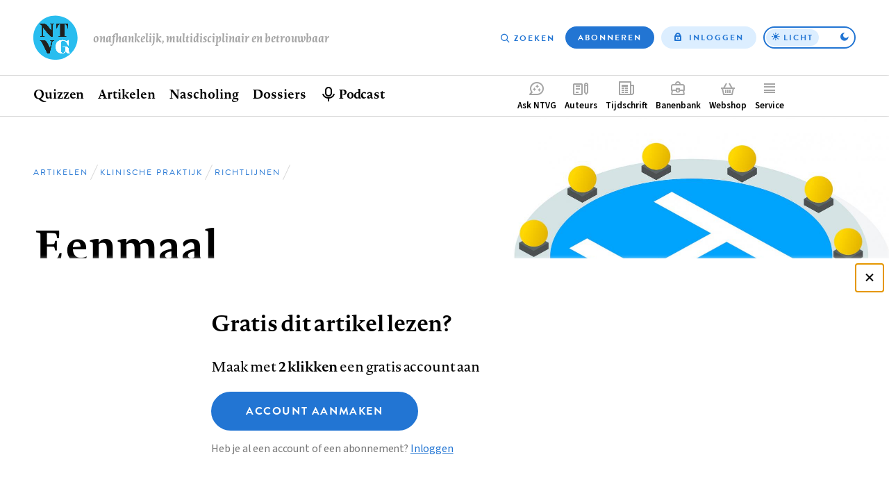

--- FILE ---
content_type: text/html; charset=UTF-8
request_url: https://www.ntvg.nl/artikelen/eenmaal-groeihormoon-altijd-groeihormoon-de-transitie-van-groeihormoonbehandeling-van
body_size: 13044
content:
<!DOCTYPE html>
<html lang="nl" dir="ltr" prefix="og: https://ogp.me/ns#">
<head>
  <meta charset="utf-8" />
<meta name="description" content="Wanneer op de kinderleeftijd de groeicurve afbuigt, moet aan groeihormoondeficiëntie worden gedacht. De diagnose wordt gesteld door middel van groeihormoonstimulatietests. Hoewel er geen recent gepubliceerde gegevens beschikbaar zijn, wordt het vóórkomen in Nederland volgens opgave van de Nederlandse Groeistichting geschat op ongeveer 1 op de 5000 kinderen. Tot voor kort werd de behandeling met groeihormoon bij kinderen met groeihormoondeficiëntie gestaakt wanneer de eindlengte bereikt was." />
<link rel="canonical" href="https://www.ntvg.nl/artikelen/eenmaal-groeihormoon-altijd-groeihormoon-de-transitie-van-groeihormoonbehandeling-van" />
<meta name="robots" content="noarchive" />
<link rel="shortlink" href="https://www.ntvg.nl/2002101540001A" />
<meta property="og:site_name" content="NTVG" />
<meta property="og:title" content="Eenmaal groeihormoon, altijd groeihormoon? De transitie van groeihormoonbehandeling van kind naar volwassene" />
<meta property="og:image" content="https://www.ntvg.nl/uploads/styles/og/public/2021-09/Klinische%20praktijk%205_bijgesneden.jpg?itok=_oEqZICg" />
<meta name="Generator" content="Drupal 11 (https://www.drupal.org); Commerce 3" />
<meta name="MobileOptimized" content="width" />
<meta name="HandheldFriendly" content="true" />
<meta name="viewport" content="width=device-width, initial-scale=1.0" />
<script type="application/ld+json">
{
    "@context": "https://schema.org",
    "@type": "Article",
    "name": "Eenmaal groeihormoon, altijd groeihormoon? De transitie van groeihormoonbehandeling van kind naar volwassene",
    "headline": "Eenmaal groeihormoon, altijd groeihormoon? De transitie van groeihormoonbehandeling van kind naar volwassene",
    "image": [
        "https://www.ntvg.nl/uploads/styles/og/public/2021-09/Klinische%20praktijk%205_bijgesneden.jpg?itok=_oEqZICg",
        "https://www.ntvg.nl/uploads/styles/4x3_sm/public/2021-09/Klinische%20praktijk%205_bijgesneden.jpg?itok=uArS7292",
        "https://www.ntvg.nl/uploads/styles/16x9_sm/public/2021-09/Klinische%20praktijk%205_bijgesneden.jpg?itok=1ORfjpbT"
    ],
    "author": [
        {
            "@type": "Person",
            "name": "M.L. Drent"
        },
        {
            "@type": "Person",
            "name": "H.A. Delemarre-van de Waal"
        },
        {
            "@type": "Person",
            "name": "J.M. Wit"
        }
    ],
    "publisher": {
        "@type": "Organization",
        "name": "NTVG",
        "slogan": "Onafhankelijk, multidisciplinair en betrouwbaar"
    },
    "isAccessibleForFree": false,
    "url": "https://www.ntvg.nl/artikelen/eenmaal-groeihormoon-altijd-groeihormoon-de-transitie-van-groeihormoonbehandeling-van",
    "hasPart": {
        "@type": "WebPageElement",
        "isAccessibleForFree": false,
        "cssSelector": ".paywall-restricted"
    },
    "datePublished": "2002-01-28T00:00:00+00:00"
}
</script>
<script>
window.dataLayer = window.dataLayer || [];
window.dataLayer.push({
    "entity": {
        "type": "node",
        "bundle": "article",
        "id": "1222678",
        "label": "Eenmaal groeihormoon, altijd groeihormoon? De transitie van groeihormoonbehandeling van kind naar volwassene",
        "category": "Klinische praktijk",
        "sub_category": "Richtlijnen",
        "public": false,
        "restricted": true
    },
    "user": {
        "primary_role": null
    }
});
</script>

  <title>Eenmaal groeihormoon, altijd groeihormoon? De transitie van groeihormoonbehandeling van kind naar volwassene | NTVG</title>
  <link rel="stylesheet" media="all" href="/uploads/css/css_0-RwXQax4jtmlWDFqg0-a5Zidh17xb6pYtGqSUjVczQ.css?delta=0&amp;language=nl&amp;theme=frontend&amp;include=eJxLy0lM108DEno5mXnZ8YlZiRU6aUX5eSWpeSn66Tn5SYk5AO7fDW8" />
<link rel="stylesheet" media="all" href="/uploads/css/css_GJD2FCUNMSZH6FwZdZkn5FnlOLHQvfhBrfJJ4qY70M0.css?delta=1&amp;language=nl&amp;theme=frontend&amp;include=eJxLy0lM108DEno5mXnZ8YlZiRU6aUX5eSWpeSn66Tn5SYk5AO7fDW8" />

  <script>
    (function(d) {
      var config = {
          kitId: 'yhw5hpq',
          scriptTimeout: 0,
          async: true,
          classes: false,
          events: false
        },
        tk=d.createElement("script"),
        s=d.getElementsByTagName("script")[0];
      tk.src='https://use.typekit.net/'+config.kitId+'.js';
      tk.async=true;
      tk.onload=function(){try{Typekit.load(config)}catch(e){}};
      s.parentNode.insertBefore(tk,s)
    })(document);
  </script>
  <noscript><link rel="stylesheet" href="https://use.typekit.net/yhw5hpq.css"></noscript>
  <script type="application/json" data-drupal-selector="drupal-settings-json">{"path":{"baseUrl":"\/","pathPrefix":"","currentPath":"node\/1222678","currentPathIsAdmin":false,"isFront":false,"currentLanguage":"nl"},"pluralDelimiter":"\u0003","suppressDeprecationErrors":true,"ajaxPageState":{"libraries":"[base64]","theme":"frontend","theme_token":null},"ajaxTrustedUrl":{"\/nieuwsbrief":true},"gtag":{"tagId":"","consentMode":false,"otherIds":[],"events":[],"additionalConfigInfo":[]},"gtm":{"tagId":null,"settings":{"data_layer":"dataLayer","include_environment":false},"tagIds":["GTM-M2PXQ5X"]},"views":{"ajax_path":"\/views\/ajax","ajaxViews":{"views_dom_id:0cd93c78d2cc4bef0345e95cb3c370e67465de1e01c6e531827ac41855f69c01":{"view_name":"article_comments","view_display_id":"overview","view_args":"1222678","view_path":"\/node\/1222678","view_base_path":null,"view_dom_id":"0cd93c78d2cc4bef0345e95cb3c370e67465de1e01c6e531827ac41855f69c01","pager_element":0},"views_dom_id:9797e01a073185f85c1000b315d1bd165ece69ae6281a57dc36f9dc7e5d03f3b":{"view_name":"related","view_display_id":"suggestions","view_args":"1222678","view_path":"\/node\/1222678","view_base_path":null,"view_dom_id":"9797e01a073185f85c1000b315d1bd165ece69ae6281a57dc36f9dc7e5d03f3b","pager_element":0}}},"zlogin":0,"user":{"uid":0,"permissionsHash":"2d9c9c36490c9f82c8908629806ad87f7465637e03474e249f53849fb803d8cf"}}</script>
<script src="/uploads/js/js_FufuWXZfoHZz2XSyr1pXIhyJ-jcEEdzg8TCv5t4dM6I.js?scope=header&amp;delta=0&amp;language=nl&amp;theme=frontend&amp;include=eJxdi0sOwjAMRC-UNEeKTOpYBseuEvO7PSWFBWyeNG9mynW4tQyC3dNkbKBA2EP5VN25CKZi2zNUAUpvLMJ6yXCGR6jd1FHXRGInkEBmJJh9X9KO_7zM049s4cZ4H5m1srJjHqWbSJo2fm087AssAEVC"></script>
<script src="/modules/contrib/google_tag/js/gtag.js?t8uup4"></script>
<script src="/modules/contrib/google_tag/js/gtm.js?t8uup4"></script>

</head>
<body>
<input id="invert-color-scheme" type="checkbox" tabindex="-1">
<script integrity="sha384-98ba96b952a31d738750eaf47e9ff9c22d6cbdf88f50bad5ed6a72c3672b35b9eba788259bb03021db5bfb0071e8994f">document.getElementById('invert-color-scheme').checked = !!localStorage.getItem('ntvg-invert-color-scheme')</script>
<a href="#main-content" class="skip-link">Overslaan en naar de inhoud gaan</a>
<noscript><iframe src="https://www.googletagmanager.com/ns.html?id=GTM-M2PXQ5X"
                  height="0" width="0" style="display:none;visibility:hidden"></iframe></noscript>

  <div class="dialog-off-canvas-main-canvas" data-off-canvas-main-canvas>
    
  <div id="state-navbar" hidden></div>
  <div id="state-navbar-service" hidden></div>
  <div id="state-navbar-my" hidden></div>

  <div class="page page--article page--header-image">
          <header class="page__header page-header">
          <div class="page-header__topbar region-topbar">
        <div id="block-sitebranding" class="region-topbar__sitebranding block-sitebranding">
  
              
        <div class="block-sitebranding__logo">
      <a class="block-sitebranding__logo-link" href="/" rel="home">
        <img class="block-sitebranding__logo-image" src="/logo.svg" alt="Home" width="102" height="56" />
      </a>
    </div>
          <div class="block-sitebranding__site-slogan">
      Onafhankelijk, multidisciplinair en betrouwbaar
    </div>
    </div>
<nav aria-labelledby="block-topnavigation-title" id="block-topnavigation" class="region-topbar__topnavigation block-topnavigation">
            
  <h2 id="block-topnavigation-title" class="visually-hidden block-topnavigation__title">Top navigation</h2>
  

            

    
                      <ul class="block-topnavigation__menu">
                                                <li class="block-topnavigation__menu-item">
                          <a href="/zoeken" data-icon="search" class="block-topnavigation__menu-item-link" data-drupal-link-system-path="search">Zoeken</a>
                                  </li>
                                                <li class="block-topnavigation__menu-item">
                          <a href="/abonneren" data-icon="subscribe" class="block-topnavigation__menu-item-link" data-drupal-link-system-path="subscribe">Abonneren</a>
                                  </li>
                                                <li class="block-topnavigation__menu-item">
                          <a href="/inloggen?destination=/artikelen/eenmaal-groeihormoon-altijd-groeihormoon-de-transitie-van-groeihormoonbehandeling-van" data-icon="login" class="block-topnavigation__menu-item-link" data-drupal-link-query="{&quot;destination&quot;:&quot;\/artikelen\/eenmaal-groeihormoon-altijd-groeihormoon-de-transitie-van-groeihormoonbehandeling-van&quot;}" data-drupal-link-system-path="user/login">Inloggen</a>
                                  </li>
              </ul>
      
      <label class="block-topnavigation__color-scheme-toggle color-scheme-toggle"
       for="invert-color-scheme"
       tabindex="0"
       role="button"
       aria-label="Toggle color scheme from"
>
  <span data-light>Licht</span>
  <span data-dark>Donker</span>
</label>


  </nav>


  <nav class="region-topbar__states block-states">
    <a class="block-states__link block-states__link--close" href="#" hidden>
      <span class="block-states__link-label">Sluiten</span>
    </a>

    
    <a class="block-states__link block-states__link--navbar" href="#state-navbar">
      <span class="block-states__link-label">Menu</span>
    </a>

    <a class="block-states__link block-states__link--navbar-close" href="#" hidden>
      <span class="block-states__link-label" title="Menu sluiten">Menu</span>
    </a>
  </nav>
  </div>


          <div class="page-header__navbar region-navbar">
          <nav aria-labelledby="block-mainnavigation-title" id="block-mainnavigation" class="region-navbar__mainnavigation block-mainnavigation">
            
  <h2 id="block-mainnavigation-title" class="visually-hidden block-mainnavigation__title">Hoofdnavigatie</h2>
  

            

    
                      <ul class="block-mainnavigation__menu">
                                                <li class="block-mainnavigation__menu-item">
                          <a href="/" class="block-mainnavigation__menu-item-link" data-drupal-link-system-path="&lt;front&gt;">Home</a>
                                  </li>
                                                <li class="block-mainnavigation__menu-item block-mainnavigation__menu-item--collapsed">
                          <a href="/quizzen" class="block-mainnavigation__menu-item-link" data-drupal-link-system-path="node/10000007">Quizzen</a>
                                  </li>
                                                <li class="block-mainnavigation__menu-item block-mainnavigation__menu-item--collapsed">
                          <a href="/artikelen" class="block-mainnavigation__menu-item-link" data-drupal-link-system-path="artikelen">Artikelen</a>
                                  </li>
                                                <li class="block-mainnavigation__menu-item">
                          <a href="/nascholing" class="block-mainnavigation__menu-item-link" data-drupal-link-system-path="node/10006835">Nascholing</a>
                                  </li>
                                                <li class="block-mainnavigation__menu-item">
                          <a href="/dossiers" class="block-mainnavigation__menu-item-link" data-drupal-link-system-path="dossiers">Dossiers</a>
                                  </li>
                                                <li class="block-mainnavigation__menu-item">
                          <a href="/podcast" title="Beluister podcast" class="block-mainnavigation__menu-item-link" data-drupal-link-system-path="node/10001545">Podcast</a>
                                  </li>
              </ul>
      
    

  </nav>
<nav aria-labelledby="block-complementary-navigation-title" id="block-complementary-navigation" class="region-navbar__complementary-navigation block-complementary-navigation">
            
  <h2 id="block-complementary-navigation-title" class="visually-hidden block-complementary-navigation__title">Complementair menu</h2>
  

            

    
                      <ul class="block-complementary-navigation__menu">
                                                <li class="block-complementary-navigation__menu-item">
                          <a href="/ask-ntvg" data-icon="chat-bubble" class="block-complementary-navigation__menu-item-link" data-drupal-link-system-path="ask-ntvg">Ask NTVG</a>
                                </li>
                                                <li class="block-complementary-navigation__menu-item">
                          <a href="/service/authors/instructions" data-icon="paper-pencil" class="block-complementary-navigation__menu-item-link">Auteurs</a>
                                </li>
                                                <li class="block-complementary-navigation__menu-item">
                          <a href="/tijdschrift" data-icon="magazine" class="block-complementary-navigation__menu-item-link" data-drupal-link-system-path="magazine">Tijdschrift</a>
                                </li>
                                                <li class="block-complementary-navigation__menu-item">
                          <a href="https://vacatures.ntvg.nl/" data-icon="job-posting" class="block-complementary-navigation__menu-item-link">Banenbank</a>
                                </li>
                                                <li class="block-complementary-navigation__menu-item">
                          <a href="/webshop" data-icon="shopping-basket" class="block-complementary-navigation__menu-item-link" data-drupal-link-system-path="webshop">Webshop</a>
                                </li>
                                                <li class="block-complementary-navigation__menu-item block-complementary-navigation__menu-item--expanded">
                          <a href="#state-navbar-service" data-icon="service" class="block-complementary-navigation__menu-item-link">Service</a>
                                                <ul class="block-complementary-navigation__submenu" data-menu="service">
        <a class="block-complementary-navigation__submenu-close" href="#">
          <span>Sluiten</span>
        </a>

        <span class="block-complementary-navigation__submenu-title">
                      <a class="block-complementary-navigation__submenu-title-link" href="/service">
              Service
            </a>
                  </span>

                                                <li class="block-complementary-navigation__submenu-item">
                          <a href="/service/contact" class="block-complementary-navigation__submenu-item-link" data-drupal-link-system-path="node/10000009">Contact</a>
                                  </li>
                                                <li class="block-complementary-navigation__submenu-item">
                          <a href="/service/veelgestelde-vragen" class="block-complementary-navigation__submenu-item-link" data-drupal-link-system-path="node/10000012">Veelgestelde vragen</a>
                                  </li>
                                                <li class="block-complementary-navigation__submenu-item">
                          <a href="https://www.ntvg.nl/abonneren" title="Abonneren" class="block-complementary-navigation__submenu-item-link">Abonneren</a>
                                  </li>
                                                <li class="block-complementary-navigation__submenu-item block-complementary-navigation__submenu-item--collapsed">
                          <a href="/service/auteurs" class="block-complementary-navigation__submenu-item-link" data-drupal-link-system-path="node/10000017">Auteurs</a>
                                  </li>
                                                <li class="block-complementary-navigation__submenu-item">
                          <a href="/service/adverteren-het-ntvg" class="block-complementary-navigation__submenu-item-link" data-drupal-link-system-path="node/10000016">Adverteren</a>
                                  </li>
                                                <li class="block-complementary-navigation__submenu-item block-complementary-navigation__submenu-item--collapsed">
                          <a href="/service/over-ntvg" class="block-complementary-navigation__submenu-item-link" data-drupal-link-system-path="node/10000013">Over NTVG</a>
                                  </li>
                                                <li class="block-complementary-navigation__submenu-item">
                          <a href="/av" title="Algemene Voorwaarden NTvG" class="block-complementary-navigation__submenu-item-link">Algemene Voorwaarden</a>
                                  </li>
                                                <li class="block-complementary-navigation__submenu-item">
                          <a href="https://www.ntvg.nl/nieuwsbrief" title="Meld je aan voor één van onze nieuwsbrieven" class="block-complementary-navigation__submenu-item-link">Nieuwsbrieven</a>
                                  </li>
                                                <li class="block-complementary-navigation__submenu-item">
                          <a href="/service/over-ntvg/werken-bij-het-ntvg" title="Kom werken bij het NTvG" class="block-complementary-navigation__submenu-item-link" data-drupal-link-system-path="node/10000064">Vacatures</a>
                                  </li>
              </ul>
      
                    </li>
                                                <li class="block-complementary-navigation__menu-item">
                          <a href="/zoeken" data-icon="search" class="block-complementary-navigation__menu-item-link" data-drupal-link-system-path="search">Zoeken</a>
                                </li>
                                                <li class="block-complementary-navigation__menu-item">
                          <a href="/abonneren" data-icon="subscribe" class="block-complementary-navigation__menu-item-link" data-drupal-link-system-path="subscribe">Abonneren</a>
                                </li>
              </ul>
      
        <label class="block-complementary-navigation__color-scheme-toggle color-scheme-toggle"
       for="invert-color-scheme"
       tabindex="0"
       role="button"
       aria-label="Toggle color scheme from"
>
  <span data-light>Licht</span>
  <span data-dark>Donker</span>
</label>
  

  </nav>

      </div>


        <a id="main-content" tabindex="-1"></a>        
      </header>
    
          <main class="page__body page-body">
          <div class="page-body__content-header region-content-header">
            <div id="block-breadcrumb" class="region-content-header__breadcrumb block-breadcrumb">
  
              
            <nav class="breadcrumb" aria-labelledby="breadcrumb">
          <h2 id="breadcrumb" class="breadcrumb__label">Kruimelpad</h2>
        <ol class="breadcrumb__list" itemscope itemtype="http://schema.org/BreadcrumbList">
          <li class="breadcrumb__item" itemprop="itemListElement" itemscope itemtype="http://schema.org/ListItem">
                  <a class="breadcrumb__item-link" href="/" itemprop="item"><span itemprop="name">Home</span></a>
                <meta itemprop="position" content="1" />
      </li>
          <li class="breadcrumb__item" itemprop="itemListElement" itemscope itemtype="http://schema.org/ListItem">
                  <a class="breadcrumb__item-link" href="/artikelen" itemprop="item"><span itemprop="name">Artikelen</span></a>
                <meta itemprop="position" content="2" />
      </li>
          <li class="breadcrumb__item" itemprop="itemListElement" itemscope itemtype="http://schema.org/ListItem">
                  <a class="breadcrumb__item-link" href="/artikelen?category%5B286%5D=286" itemprop="item"><span itemprop="name">Klinische praktijk</span></a>
                <meta itemprop="position" content="3" />
      </li>
          <li class="breadcrumb__item" itemprop="itemListElement" itemscope itemtype="http://schema.org/ListItem">
                  <a class="breadcrumb__item-link" href="/artikelen?category%5B300%5D=300" itemprop="item"><span itemprop="name">Richtlijnen</span></a>
                <meta itemprop="position" content="4" />
      </li>
        </ol>
  </nav>

      </div>
  <div id="block-pagetitle" class="region-content-header__pagetitle block-pagetitle">
  
              
        
  <h1>        <section class="node-article-full__title">
                                        
              Eenmaal groeihormoon, altijd groeihormoon? De transitie van groeihormoonbehandeling van kind naar volwassene
                    </section>
</h1>


      </div>
  <div id="block-image" class="region-content-header__image block-image">
  
              
        <div class="block-image__content">
                                                        <div class="media-image-4x3-sm">
              <div class="media-image-4x3-sm__source">
                                                            <picture>
                  <source srcset="/uploads/styles/4x3_sm/public/2021-09/Klinische%20praktijk%205_bijgesneden.jpg?itok=uArS7292 1x" media="all and (max-width: 35.999rem)" type="image/jpeg" width="1080" height="810"/>
                  <img loading="eager" class="responsive-image" data-focal-x="5" data-focal-y="5" width="1080" height="810" src="/uploads/styles/4x3_sm/public/2021-09/Klinische%20praktijk%205_bijgesneden.jpg?itok=uArS7292" alt="Klinische praktijk" />

  </picture>

                    </div>

  </div>
                    </div>

      </div>
  <div id="block-header-node" class="region-content-header__header-node block-header-node">
  
              
        
<div class="node-article-header">
  
  
  

  <div class="node-article-header__content">
    <div class="node-article-header__meta">
              <div class="node-article-header__published">
                                                        <time datetime="2002-01-28T00:00:00Z">28 januari 2002</time>
                    </div>

      
              <div class="node-article-header__abstract-en">
        <a class="node-article-header__abstract-en-label" href="#popup-abstract-en" aria-haspopup="dialog" hreflang="en" title="Engelse samenvatting van het artikel">
    <span>
      Abstract
    </span>
  </a>
                              
  
<div class="node-article-header__abstract-en-item-popup popup-abstract-en">
  <div class="popup-abstract-en__popup" id="popup-abstract-en"  class="node-article-header__abstract-en" lang="en">
    <div class="popup-abstract-en__header">
                        <div class="popup-abstract-en__title">
            <span>
              Abstract
            </span>
          </div>
        
                  <div class="popup-abstract-en__close">
            <a class="popup-abstract-en__close-link" href="#">
              <span>
                                  Sluiten                              </span>
            </a>
          </div>
                    </div>

    <div class="popup-abstract-en__body text-article-html">
            <div class="popup-abstract-en__body-title">
        Once growth hormone, always growth hormone? The transition of growth hormone treatment from child to adult
      </div>
      <p>- The continuation of growth hormone treatment can be indicated in young adults who have been treated with growth hormone during childhood. However, in a large part of this population the diagnosis cannot be confirmed in adulthood. Therefore a retest procedure has to be performed once the final height has been attained.</p>

<p>- This procedure is only unnecessary in patients with deficiencies of two or more other pituitary hormone axes.</p>

<p>- The retest procedure can be performed one to three months after the growth hormone treatment has been discontinued, by means of an insulin tolerance test or, in the case of contraindications, by means of a combined growth hormone-releasing hormone(GHRH)-arginine test.</p>

<p>- If the growth hormone deficiency diagnosis is re-established, growth hormone treatment can be restarted.</p>

<p>- Patients are only eligible for a reimbursement of the growth hormone treatment costs from their health insurer, if the treatment indication is validated by the Dutch National Registry of Growth Hormone Treatment in Adults and the treatment results are included in a database. With this database insights into the long-term efficacy and safety of growth hormone treatment can be gained.</p>
        </div>
  </div>

  <a class="popup-abstract-en__backdrop" href="#"></a>
</div>

                    </div>


      <div class="node-article-header__bookmark">
        
      </div>

          </div>

            <div class="node-article-header__authors">
                                                                      <div class="node-article-header__authors-item">M.L. Drent</div>
                                                        <div class="node-article-header__authors-item">H.A. Delemarre-van de Waal</div>
                                                        <div class="node-article-header__authors-item">J.M. Wit</div>
                                </div>


    <div class="node-article-header__article-meta">
              <div class="node-article-header__citation">
                    <div class="node-article-header__citation-label">Citeer dit artikel als</div>
                                                                <div class="node-article-header__citation-item">Ned Tijdschr Geneeskd. 2002;146:154-7</div>
                                </div>

              <div class="node-article-header__read-time">
                    <div class="node-article-header__read-time-label">Leestijd</div>
                                                                <div content="12" class="node-article-header__read-time-item">12 minuten</div>
                                </div>

    </div>

  </div>
</div>

      </div>

      </div>


        

          <div class="page-body__content region-content">
            <div id="block-messages" class="region-content__messages block-messages">
  
              
        <div data-drupal-messages-fallback class="hidden"></div>
      </div>
  <div id="block-primary-content" class="region-content__primary-content block-primary-content">
  
              
        
<article class="node-article-full node-article-full--restricted">
  
  
  

  <div class="node-article-full__content">
    
    
    
    

            
    

            <section class="node-article-full__abstract">
            <h2 class="node-article-full__abstract-label" id="samenvatting">Samenvatting</h2>
                                        
                            <div class="node-article-full__abstract-item text-article-html"><p>- Bij jongvolwassenen die in hun jeugd behandeld zijn met groeihormoon kan continuering van de behandeling geïndiceerd zijn. Bij een aanzienlijk deel van hen kan de diagnose niet meer worden bevestigd. Daarom is het noodzakelijk patiënten na het bereiken van de eindlengte opnieuw te testen.</p>

<p>- Deze procedure is alleen niet nodig bij patiënten bij wie tevens uitval van twee of meer van de overige hypofysaire hormoonassen bestaat.</p>

<p>- Het hertesten kan 1 tot 3 maanden na staken van de behandeling plaatsvinden door middel van een insulinetolerantietest of, bij contra-indicaties hiervoor, een gecombineerde groeihormoon-‘releasing’-hormoon(GHRH)-argininetest.</p>

<p>- Indien de groeihormoondeficiëntie opnieuw wordt aangetoond, kan de behandeling worden hervat.</p>

<p>- Om voor vergoeding van de behandeling door de ziektekostenverzekeraars in aanmerking te komen, is men van overheidswege verplicht de behandelindicatie te laten toetsen door de Landelijke Registratie Groeihormoonbehandeling Volwassenen en de behandelingsresultaten te laten opnemen in een database; hiermee kan meer inzicht worden verworven in de langetermijneffectiviteit en -veiligheid van behandeling met groeihormoon.</p></div>
            
                    </section>

    

          
    
    
    
    
    
    
    

          <aside class="node-article-full__paywall">
      
<div class="paywall-register">
    <div class="paywall-register__cta" id="paywall-cta"><h2>Gratis dit artikel lezen?</h2>
<p>Maak met <strong>2 klikken</strong> een gratis account aan</p>
<a href="/campaign-register?destination=/artikelen/eenmaal-groeihormoon-altijd-groeihormoon-de-transitie-van-groeihormoonbehandeling-van" class="button button--large">Account aanmaken</a><p class="description">Heb je al een account of een abonnement? <a href="/inloggen?destination=/artikelen/eenmaal-groeihormoon-altijd-groeihormoon-de-transitie-van-groeihormoonbehandeling-van">Inloggen</a></p>
</div>
<div class="paywall-register__promo">
<article class="node-subscription-promo node-subscription-promo--promoted">
  
  <div class="node-subscription-promo__content">
    <h3 class="node-subscription-promo__title">Altijd toegang tot alle publicaties van het NTVG?</h3>
    <p class="node-subscription-promo__subtitle">Abonneer vandaag nog!</p>
            <div class="node-subscription-promo__usps">
                                                                      <div class="node-subscription-promo__usps-item">12 weken kennismaken met het NTVG </div>
                                                        <div class="node-subscription-promo__usps-item">Online toegang tot alle artikelen</div>
                                                        <div class="node-subscription-promo__usps-item">Eén geaccrediteerde toets maken bij een nascholingsartikel</div>
                                                        <div class="node-subscription-promo__usps-item">Het tijdschrift 3 keer in de bus</div>
                                                        <div class="node-subscription-promo__usps-item">Onbeperkt luisteren naar de NTVG-podcast</div>
                                                        <div class="node-subscription-promo__usps-item">Gepersonaliseerde alerts voor artikelen en dossiers</div>
                                                        <div class="node-subscription-promo__usps-item">Antwoorden op al je vragen via de AI-toepassing &#039;Ask NTVG&#039;</div>
                                </div>

    <p class="node-subscription-promo__cta-title"> Neem het kennismakings­abonnement</p>
    <p class="node-subscription-promo__cta-price">€ 34,97 voor 12 weken!</p>
    <a class="node-subscription-promo__cta" href="/abonneren/kennismakings-abonnement" rel="bookmark">Ik wil kennismaken</a>

            <div class="node-magazine-magazine-latest__cover">
                                                        <div class="media-image-11x15-sm">
              <div class="media-image-11x15-sm__source">
                                                            <picture>
                  <source srcset="/uploads/styles/11x15_xs/public/2025-10/NTVG%202025%20nummer%2011.jpg?itok=8Qzvit3u 1x" media="all and (max-width: 35.999rem)" type="image/jpeg" width="375" height="512"/>
                  <img loading="eager" class="responsive-image" data-focal-x="5" data-focal-y="5" width="600" height="820" src="/uploads/styles/11x15_sm/public/2025-10/NTVG%202025%20nummer%2011.jpg?itok=8Dg9YYDu" alt="NTVG nummer 11 2025" title="NTVG nummer 11 2025" />

  </picture>

                    </div>

  </div>
<div class="media-image-11x15-sm">
              <div class="media-image-11x15-sm__source">
                                                            <picture>
                  <source srcset="/uploads/styles/11x15_xs/public/2025-11/ntvg-2025-nummer-12.jpg?itok=TOcpKXI7 1x" media="all and (max-width: 35.999rem)" type="image/jpeg" width="375" height="512"/>
                  <img loading="eager" class="responsive-image" data-focal-x="5" data-focal-y="5" width="600" height="820" src="/uploads/styles/11x15_sm/public/2025-11/ntvg-2025-nummer-12.jpg?itok=ogEuTdQ4" alt="NTVG nummer 12 2025" title="NTVG nummer 12 2025" />

  </picture>

                    </div>

  </div>
<div class="media-image-11x15-sm">
              <div class="media-image-11x15-sm__source">
                                                            <picture>
                  <source srcset="/uploads/styles/11x15_xs/public/2025-12/ntvg-2026-nummer-1.jpg?itok=azNBWbu7 1x" media="all and (max-width: 35.999rem)" type="image/jpeg" width="375" height="512"/>
                  <img loading="eager" class="responsive-image" data-focal-x="5" data-focal-y="5" width="600" height="820" src="/uploads/styles/11x15_sm/public/2025-12/ntvg-2026-nummer-1.jpg?itok=FAfQvAeQ" alt="NTVG nummer 1 2026" title="NTVG nummer 1 2026" />

  </picture>

                    </div>

  </div>
                    </div>


    
  </div>

</article>
</div>

</div>

      </aside>
    
          <details class="node-article-full__article-information">
                <summary class="node-article-full__article-information-label" id="artikelinformatie">
          Artikelinformatie        </summary>

        <div class="node-article-full__article-information-item">
                  <div class="node-article-full__acceptance-date">
                    <div class="node-article-full__acceptance-date-label">Aanvaard op</div>
                                                                <div class="node-article-full__acceptance-date-item"><time datetime="2001-07-30T12:00:00Z">30 juli 2001</time>
</div>
                                </div>

                  <div class="node-article-full__published">
                    <div class="node-article-full__published-label">Online verschenen op</div>
                                                                <div class="node-article-full__published-item"><time datetime="2002-01-28T00:00:00Z">28 januari 2002</time>
</div>
                                </div>


          
                  <section class="node-article-full__citation">
            <h2 class="node-article-full__citation-label" id="citeer-dit-artikel-als">Citeer dit artikel als</h2>
                                  
                            <div class="node-article-full__citation-item">Ned Tijdschr Geneeskd. 2002;146:154-7</div>
            
                    </section>

                  <div class="node-article-full__expertises">
                    <div class="node-article-full__expertises-label">Vakgebied</div>
                            <div class="node-article-full__expertises-items">
                                                <div class="node-article-full__expertises-item"><a href="/geneesmiddelen" hreflang="nl">Geneesmiddelen</a></div>
            
                                                <div class="node-article-full__expertises-item"><a href="/interne-vakken" hreflang="nl">Interne vakken</a></div>
            
                                                <div class="node-article-full__expertises-item"><a href="/kindergeneeskunde" hreflang="nl">Kindergeneeskunde</a></div>
            
                  </div>
            </div>

        </div>
      </details>
    
          <details class="node-article-full__authors-information">
                <summary class="node-article-full__authors-information-label" id="auteursinformatie">Auteursinformatie</summary>

        <div class="node-article-full__authors-information-item">
                  <div class="node-article-full__authors-affiliation">
                                                        <p>VU Medisch Centrum, De Boelelaan 1117, 1081 HV Amsterdam.</p>

<p>Afd. Endocrinologie: mw.dr.M.L.Drent, internist-endocrinoloog.</p>

<p>Afd. Kinderendocrinologie: mw.prof.dr.H.A.Delemarre-van de Waal, kinderarts-endocrinoloog.</p>

<p>Leids Universitair Medisch Centrum, afd. Kinderendocrinologie, Leiden.</p>

<p>Prof.dr.J.M.Wit, kinderarts-endocrinoloog.</p>                    </div>


                      <p class="node-article-full__authors-contact">
              <span class="node-article-full__authors-contact-label">Contact</span>
                              mw.dr.M.L.Drent
                                            (<a class="node-article-full__authors-contact-email" href="mailto:ml.drent@vumc.nl">ml.drent@vumc.nl</a>)
                          </p>
          
          
          
          
        </div>
      </details>
    
    

    <section class="node-article-full__sidebar-secondary">
      
            
      
      
      
      
      <div class="node-article-full__ask-ntvg">
        <img src="/assets/themes/frontend/images/ask-ntvg.svg" alt="NTVG logo" class="node-article-full__ask-ntvg-logo">
        <div class="node-article-full__ask-ntvg-introduction">Heb je nog vragen na het lezen van dit artikel?</div>
        <div class="node-article-full__ask-ntvg-text">Check onze AI-tool en verbaas je over de antwoorden.</div>
        <a href="/ask-ntvg" class="node-article-full__ask-ntvg-link">
          ASK NTVG        </a>
      </div>

    </section>

    <section class="node-article-full__related">
      <h2 class="node-article-full__related-label" id="ook-interessant">Ook interessant</h2>

      <div class="views-element-container"><div class="view-related-suggestions js-view-dom-id-9797e01a073185f85c1000b315d1bd165ece69ae6281a57dc36f9dc7e5d03f3b">
  
          

        
        
        
            <div class="view-related-suggestions__content">
        <div data-drupal-views-infinite-scroll-content-wrapper class="views-infinite-scroll-content-wrapper clearfix">
                  <div class="view-related-suggestions__row">
        
<article class="node-article-card">
  
  <a class="node-article-card__link" href="/artikelen/groeihormoondeficientie-en-substitutie-bij-volwassenen" rel="bookmark">
            <div class="node-article-card__image">
                                                        <div class="media-image-16x10-sm">
              <div class="media-image-16x10-sm__source">
                                                            <picture>
                  <source srcset="/uploads/styles/16x10_xs/public/2021-09/Klinische%20praktijk%204_bijgesneden.jpg?itok=pEceX4lS 1x" media="all and (max-width: 35.999rem)" type="image/jpeg" width="640" height="400"/>
                  <img loading="eager" class="responsive-image" data-focal-x="5" data-focal-y="5" width="640" height="400" src="/uploads/styles/16x10_xs/public/2021-09/Klinische%20praktijk%204_bijgesneden.jpg?itok=pEceX4lS" alt="Klinische praktijk" />

  </picture>

                    </div>

  </div>
                    </div>


    <div class="node-article-card__content">
      <div class="node-article-card__kicker">
                          <div class="node-article-card__category">
                                                        Stand van zaken                    </div>

              </div>

      
      <h3 class="node-article-card__title">
        
<span>Groeihormoondeficiëntie en -substitutie bij volwassenen</span>

      </h3>
      

      <footer class="node-article-card__meta">
                          <div class="node-article-card__published">
                                                        <time datetime="1996-07-14T00:00:00Z">14 juli 1996</time>
                    </div>

              </footer>
    </div>
  </a>

</article>

      </div>
                <div class="view-related-suggestions__row">
        
<article class="node-article-card">
  
  <a class="node-article-card__link" href="/artikelen/effect-van-groeihormoonbehandeling-op-sterfte-bij-volwassenen-met-ernstige" rel="bookmark">
            <div class="node-article-card__image">
                                                        <div class="media-image-16x10-sm">
              <div class="media-image-16x10-sm__source">
                                                            <picture>
                  <source srcset="/uploads/styles/16x10_xs/public/2021-09/Onderzoek%201_bijgesneden.jpg?itok=j757SYT6 1x" media="all and (max-width: 35.999rem)" type="image/jpeg" width="640" height="400"/>
                  <img loading="eager" class="responsive-image" data-focal-x="5" data-focal-y="5" width="640" height="400" src="/uploads/styles/16x10_xs/public/2021-09/Onderzoek%201_bijgesneden.jpg?itok=j757SYT6" alt="Onderzoek" />

  </picture>

                    </div>

  </div>
                    </div>


    <div class="node-article-card__content">
      <div class="node-article-card__kicker">
                          <div class="node-article-card__category">
                                                        Onderzoek                    </div>

              </div>

      
      <h3 class="node-article-card__title">
        
<span>Effect van groeihormoonbehandeling op sterfte bij volwassenen met ernstige groeihormoondeficiëntie*</span>

      </h3>
      

      <footer class="node-article-card__meta">
                          <div class="node-article-card__published">
                                                        <time datetime="2012-03-23T14:17:00Z">23 maart 2012</time>
                    </div>

              </footer>
    </div>
  </a>

</article>

      </div>
                <div class="view-related-suggestions__row">
        
<article class="node-article-card">
  
  <a class="node-article-card__link" href="/artikelen/vooralsnog-geen-aanwijzingen-voor-onveiligheid-van-de-behandeling-met-groeihormoon-van" rel="bookmark">
            <div class="node-article-card__image">
                                                        <div class="media-image-16x10-sm">
              <div class="media-image-16x10-sm__source">
                                                            <picture>
                  <source srcset="/uploads/styles/16x10_xs/public/2021-09/Klinische%20praktijk%202_bijgesneden.jpg?itok=hxlItUPW 1x" media="all and (max-width: 35.999rem)" type="image/jpeg" width="640" height="400"/>
                  <img loading="eager" class="responsive-image" data-focal-x="5" data-focal-y="5" width="640" height="400" src="/uploads/styles/16x10_xs/public/2021-09/Klinische%20praktijk%202_bijgesneden.jpg?itok=hxlItUPW" alt="Klinische praktijk" />

  </picture>

                    </div>

  </div>
                    </div>


    <div class="node-article-card__content">
      <div class="node-article-card__kicker">
                          <div class="node-article-card__category">
                                                        Stand van zaken                    </div>

              </div>

      
      <h3 class="node-article-card__title">
        
<span>Vooralsnog geen aanwijzingen voor onveiligheid van de behandeling met groeihormoon van volwassen patiënten met groeihormoondeficiëntie</span>

      </h3>
      

      <footer class="node-article-card__meta">
                          <div class="node-article-card__published">
                                                        <time datetime="2004-07-28T00:00:00Z">28 juli 2004</time>
                    </div>

              </footer>
    </div>
  </a>

</article>

      </div>
        </div>

      </div>
      
            <div class="view-related-suggestions__pager">
        <ul class="js-pager__items pager-infinite" data-drupal-views-infinite-scroll-pager>
  <li class="pager-infinite__item">
    <a class="pager-infinite__link" href="?page=1" title="Meer items laden" rel="next">Meer gerelateerd …</a>
  </li>
</ul>

      </div>
      
        
        
        
        </div>
</div>

    </section>

            
  <section class="node-article-full__comments">
    <h2 class="node-article-full__comments-label" id="reacties">Reacties</h2>

          <div class="node-article-full__comments-login">
        <a href="/inloggen?destination=/artikelen/eenmaal-groeihormoon-altijd-groeihormoon-de-transitie-van-groeihormoonbehandeling-van#reacties">Login om een reactie te plaatsen</a>
      </div>
    
          <div class="views-element-container"><div class="view-article-comments-overview js-view-dom-id-0cd93c78d2cc4bef0345e95cb3c370e67465de1e01c6e531827ac41855f69c01">
  
          

        
        
        
        
            <div class="view-article-comments-overview__pager">
        
      </div>
      
        
        
        
        </div>
</div>

      </section>

  
  </div>
</article>

      </div>

      </div>

      </main>
    
          <footer class="page__footer page-footer">
        <div class="page-footer__footer region-footer">
            <div id="block-mailing-subscribe" class="region-footer__mailing-subscribe block-mailing-subscribe">
  
                <h2 class="block-mailing-subscribe__title">Alle ontwikkelingen op de voet volgen?</h2>
            
        <p>Schrijf je nu in voor onze nieuwsbrief en ontvang iedere donderdag de meest opvallende artikelen in je mailbox.</p>
<form class="form-mailing-subscribe" data-drupal-selector="mailing-subscribe" action="/nieuwsbrief" method="post" id="mailing-subscribe" accept-charset="UTF-8">
  <div class="form-mailing-subscribe__email js-form-item js-form-type-email js-form-item-email form-item form-type-email form-item--no-label">
      <label for="edit-email" class="form-item__label visually-hidden js-form-required form-item__label--required">E-mailadres</label>
          <input data-drupal-selector="edit-email" type="email" id="edit-email" name="email" value="" size="50" maxlength="254" placeholder="Schrijf je nu in voor onze nieuwsbrief..." class="form-email required" required="required" />

        </div>
  <input data-drupal-selector="edit-lists-articles-latest" type="hidden" name="lists[articles_latest]" value="1" />
    <button data-drupal-selector="edit-submit" type="submit" id="edit-submit" value="Aanmelden" class="button js-form-submit form-submit">Aanmelden</button>
  <input data-drupal-selector="edit-mailing-subscribe" type="hidden" name="form_id" value="mailing_lists" />

</form>

      </div>
  <div id="block-footer-sitebranding" class="region-footer__sitebranding block-footer-sitebranding">
  
              
        <div class="block-footer-sitebranding__logo">
      <a class="block-footer-sitebranding__logo-link" href="/" rel="home">
        <img class="block-footer-sitebranding__logo-image" src="/logo.svg" alt="Home" width="102" height="56" />
      </a>
    </div>
        </div>
  <div id="block-social-profiles" class="region-footer__social-profiles block-social-profiles">
  
                <h2 class="block-social-profiles__title">Volg ons op</h2>
            
            <div class="social-profiles-links ">
      
          <ul class="social-profiles-links__list">                              <li class="social-profiles-links__list-item"><a href="https://www.facebook.com/NTVGeneeskunde/" target="_blank" rel="noopener" data-social-profile="facebook"><span>Volg ons op Facebook</span></a></li>
                                            <li class="social-profiles-links__list-item"><a href="https://www.linkedin.com/company/nederlands-tijdschrift-voor-geneeskunde/" target="_blank" rel="noopener" data-social-profile="linkedin"><span>Volg ons op LinkedIn</span></a></li>
                                            <li class="social-profiles-links__list-item"><a href="https://bsky.app/profile/ntvg.bsky.social" target="_blank" rel="noopener" data-social-profile="bluesky"><span>Volg ons op Bluesky</span></a></li>
                                            <li class="social-profiles-links__list-item"><a href="https://www.instagram.com/ntvg_actueel/" target="_blank" rel="noopener" data-social-profile="instagram"><span>Volg ons op Instagram</span></a></li>
                                            <li class="social-profiles-links__list-item"><a href="https://www.youtube.com/c/ntvgvid/" target="_blank" rel="noopener" data-social-profile="youtube"><span>Volg ons op YouTube</span></a></li>
                                            <li class="social-profiles-links__list-item"><a href="https://nl.pinterest.com/ntvginfo/" target="_blank" rel="noopener" data-social-profile="pinterest"><span>Volg ons op Pinterest</span></a></li>
              
          </ul>          </div>
      </div>
<nav aria-labelledby="block-footernavigation-title" id="block-footernavigation" class="region-footer__footernavigation block-footernavigation">
            
  <h2 id="block-footernavigation-title" class="visually-hidden block-footernavigation__title">Footer navigation</h2>
  

            

    
                      <ul class="block-footernavigation__menu">
                                                <li class="block-footernavigation__menu-item">
                          <a href="/contact" title="Contactpagina" class="block-footernavigation__menu-item-link" data-drupal-link-system-path="node/10000285">Contact</a>
                                  </li>
                                                <li class="block-footernavigation__menu-item">
                          <a href="/colofon" class="block-footernavigation__menu-item-link" data-drupal-link-system-path="node/10000020">Colofon</a>
                                  </li>
                                                <li class="block-footernavigation__menu-item">
                          <a href="/disclaimer" class="block-footernavigation__menu-item-link" data-drupal-link-system-path="node/10000023">Disclaimer</a>
                                  </li>
                                                <li class="block-footernavigation__menu-item">
                          <a href="/privacy-verklaring" class="block-footernavigation__menu-item-link" data-drupal-link-system-path="node/10000021">Privacy</a>
                                  </li>
                                                <li class="block-footernavigation__menu-item">
                          <a href="/about-us" class="block-footernavigation__menu-item-link" data-drupal-link-system-path="node/10000110">About us</a>
                                  </li>
              </ul>
      
    

  </nav>

      </div>

      </footer>
      </div>

  </div>

<aside class="page-notifications" id="notifications">

<section data-alert="fa8f18f8-2da9-44c2-8ae5-e06d88ab4c61" role="alertdialog" hidden="" class="alert-notification-toast">
              <div class="alert-notification-toast__image">
                                                          <img loading="lazy" class="responsive-image" data-focal-x="5" data-focal-y="5" src="/uploads/styles/1x1_256/public/2025-05/NTVG%20-%20Toast%20-%20Ask%20NTVG.png?itok=i7npm4nH" width="256" height="256" alt="NTVG ASK NTVG" />


                    </div>

  
  <div class="alert-notification-toast__content">
          <h2 class="alert-notification-toast__title">
        Medische vragen verdienen betrouwbare antwoorden
      </h2>

              <div class="alert-notification-toast__link">
                                                        <a href="https://www.ntvg.nl/ask">Stel ze nu aan Ask NTVG</a>                    </div>

      </div>

  <button class="alert-notification-toast__close" data-alert-close>
    <span class="alert-notification-toast__close-label">
      Sluiten    </span>
  </button>
</section>
</aside>

<script src="/core/assets/vendor/jquery/jquery.min.js?v=4.0.0-rc.1"></script>
<script src="/uploads/js/js_Dv1bSxyKO73U_OhfitaKZq7pBKwCS2zYlp00NEZJid4.js?scope=footer&amp;delta=1&amp;language=nl&amp;theme=frontend&amp;include=eJxdi0sOwjAMRC-UNEeKTOpYBseuEvO7PSWFBWyeNG9mynW4tQyC3dNkbKBA2EP5VN25CKZi2zNUAUpvLMJ6yXCGR6jd1FHXRGInkEBmJJh9X9KO_7zM049s4cZ4H5m1srJjHqWbSJo2fm087AssAEVC"></script>

</body>
</html>
